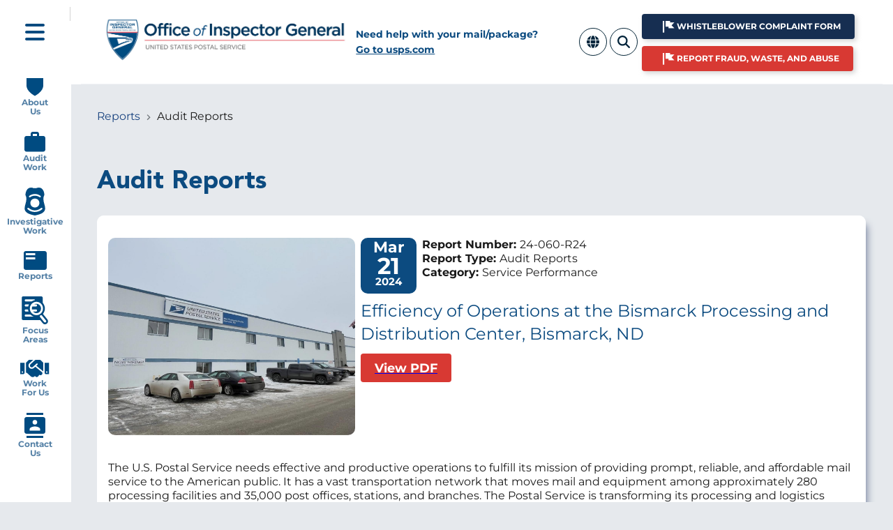

--- FILE ---
content_type: text/html; charset=UTF-8
request_url: https://www.uspsoig.gov/reports/audit-reports/efficiency-operations-bismarck-processing-and-distribution-center-bismarck-nd
body_size: 12968
content:
<!DOCTYPE html>
<html lang="en" dir="ltr" prefix="content: http://purl.org/rss/1.0/modules/content/  dc: http://purl.org/dc/terms/  foaf: http://xmlns.com/foaf/0.1/  og: http://ogp.me/ns#  rdfs: http://www.w3.org/2000/01/rdf-schema#  schema: http://schema.org/  sioc: http://rdfs.org/sioc/ns#  sioct: http://rdfs.org/sioc/types#  skos: http://www.w3.org/2004/02/skos/core#  xsd: http://www.w3.org/2001/XMLSchema# ">
  <head>
    <meta charset="utf-8" />
<noscript><style>form.antibot * :not(.antibot-message) { display: none !important; }</style>
</noscript><meta name="description" content="The U.S. Postal Service needs effective and productive operations to fulfill its mission of providing prompt, reliable, and affordable mail service to the American public." />
<link rel="canonical" href="https://www.uspsoig.gov/reports/audit-reports/efficiency-operations-bismarck-processing-and-distribution-center-bismarck-nd" />
<meta property="og:site_name" content="Office of Inspector General" />
<meta property="og:type" content="Report" />
<meta property="og:url" content="https://www.uspsoig.gov/reports/audit-reports/efficiency-operations-bismarck-processing-and-distribution-center-bismarck-nd" />
<meta property="og:title" content="Efficiency of Operations at the Bismarck Processing and Distribution Center, Bismarck, ND" />
<meta name="twitter:card" content="summary" />
<meta name="Generator" content="Drupal 10 (https://www.drupal.org)" />
<meta name="MobileOptimized" content="width" />
<meta name="HandheldFriendly" content="true" />
<meta name="viewport" content="width=device-width, initial-scale=1.0" />
<script type="application/ld+json">{
    "@context": "https://schema.org",
    "@type": "BreadcrumbList",
    "itemListElement": [
        {
            "@type": "ListItem",
            "position": 1,
            "name": "Reports",
            "item": "https://www.uspsoig.gov/reports"
        },
        {
            "@type": "ListItem",
            "position": 2,
            "name": "Audit Reports"
        }
    ]
}</script>
<link rel="icon" href="/themes/custom/usps_subtheme/favicon.ico" type="image/vnd.microsoft.icon" />
<link rel="alternate" hreflang="en" href="https://www.uspsoig.gov/reports/audit-reports/efficiency-operations-bismarck-processing-and-distribution-center-bismarck-nd" />

    <title>Efficiency of Operations at the Bismarck Processing and Distribution Center, Bismarck, ND | Office of Inspector General OIG</title>
    <link rel="stylesheet" media="all" href="/sites/default/files/css/css_61D1FnEjxq_3fqTDBTb9IZqPLuuu5M7cse996T4my1U.css?delta=0&amp;language=en&amp;theme=usps_subtheme&amp;include=[base64]" />
<link rel="stylesheet" media="all" href="//fonts.googleapis.com/icon?family=Material+Icons" />
<link rel="stylesheet" media="all" href="//fonts.googleapis.com/icon?family=Material+Icons+Outlined" />
<link rel="stylesheet" media="all" href="//fonts.googleapis.com/icon?family=Material+Icons+Two+Tone" />
<link rel="stylesheet" media="all" href="//fonts.googleapis.com/icon?family=Material+Icons+Round" />
<link rel="stylesheet" media="all" href="//fonts.googleapis.com/icon?family=Material+Icons+Sharp" />
<link rel="stylesheet" media="all" href="/sites/default/files/css/css__-_hwQTgvEJxWxbpVeXoaKNDH-BJc0503TrSJidGsPg.css?delta=6&amp;language=en&amp;theme=usps_subtheme&amp;include=[base64]" />
<link rel="stylesheet" media="all" href="/sites/default/files/css/css_y7th6DO17477IVF0u3fQvAjmyckjF9JYtM6HudnIm-E.css?delta=7&amp;language=en&amp;theme=usps_subtheme&amp;include=[base64]" />
<link rel="stylesheet" media="print" href="/sites/default/files/css/css_n71hnR4tjy4dWWEzqaLm60deDiJKJL1BV9DDANpoREA.css?delta=8&amp;language=en&amp;theme=usps_subtheme&amp;include=[base64]" />
<link rel="stylesheet" media="all" href="/sites/default/files/css/css_7Q7v47gVjQpLawTFjl1c6aO1hARZ5AbLj9GcZc5_qSU.css?delta=9&amp;language=en&amp;theme=usps_subtheme&amp;include=[base64]" />

    <script type="application/json" data-drupal-selector="drupal-settings-json">{"path":{"baseUrl":"\/","pathPrefix":"","currentPath":"node\/7772","currentPathIsAdmin":false,"isFront":false,"currentLanguage":"en"},"pluralDelimiter":"\u0003","suppressDeprecationErrors":true,"ajaxPageState":{"libraries":"[base64]","theme":"usps_subtheme","theme_token":null},"ajaxTrustedUrl":{"\/search":true},"gtm":{"tagId":null,"settings":{"data_layer":"dataLayer","include_environment":false},"tagIds":["GTM-N3GD2TQ"]},"gtag":{"tagId":"","consentMode":false,"otherIds":[],"events":[],"additionalConfigInfo":[]},"external_link_popup":{"whitelist":"","width":"40%","popups":[{"id":"default","name":"Default","status":true,"weight":10,"close":true,"title":"You Are Now Leaving This Site","body":"\u003Cp\u003E\u003Cem\u003EUSPSOIG does not maintain the records you are requesting, we cannot assist you and we are re-directing you to the proper agency.\u003C\/em\u003E\u003C\/p\u003E\n","labelyes":"OK","labelno":"Cancel","domains":"uspis.gov\r\npfoiapal.usps.com","target":"_self"}]},"data":{"extlink":{"extTarget":true,"extTargetAppendNewWindowLabel":"(opens in a new window)","extTargetNoOverride":false,"extNofollow":false,"extNoreferrer":true,"extFollowNoOverride":false,"extClass":"0","extLabel":"(link is external)","extImgClass":false,"extSubdomains":true,"extExclude":"","extInclude":"\\\/hotline$|\\\/whistleblower-complaint$|hotlineform.uspsoig.gov","extCssExclude":"","extCssInclude":"","extCssExplicit":"","extAlert":false,"extAlertText":"This link will take you to an external web site. We are not responsible for their content.","extHideIcons":false,"mailtoClass":"0","telClass":"","mailtoLabel":"(link sends email)","telLabel":"(link is a phone number)","extUseFontAwesome":false,"extIconPlacement":"append","extFaLinkClasses":"fa fa-external-link","extFaMailtoClasses":"fa fa-envelope-o","extAdditionalLinkClasses":"","extAdditionalMailtoClasses":"","extAdditionalTelClasses":"","extFaTelClasses":"fa fa-phone","whitelistedDomains":[],"extExcludeNoreferrer":""}},"statistics":{"data":{"nid":"7772"},"url":"\/core\/modules\/statistics\/statistics.php"},"search_api_autocomplete":{"search":{"auto_submit":true,"min_length":2}},"user":{"uid":0,"permissionsHash":"dc6239118b1d743f6717d66ca5d5d43d4906087d1187baaafd127b994efdc243"}}</script>
<script src="/sites/default/files/js/js_XU4VoRdyTWnFx901YH4eqSvgtpHTs-prLA4SEf8JTXM.js?scope=header&amp;delta=0&amp;language=en&amp;theme=usps_subtheme&amp;include=[base64]"></script>
<script src="/libraries/fontawesome/js/all.min.js?v=6.4.2" defer></script>
<script src="/libraries/fontawesome/js/v4-shims.min.js?v=6.4.2" defer></script>
<script src="/sites/default/files/js/js_MouhSre5BFEmk7U1YhkaggBYPmAjtPapLFZkdtOmNxc.js?scope=header&amp;delta=3&amp;language=en&amp;theme=usps_subtheme&amp;include=[base64]"></script>
<script src="/modules/contrib/google_tag/js/gtm.js?t48s4j"></script>
<script src="/modules/contrib/google_tag/js/gtag.js?t48s4j"></script>
<script src="/sites/default/files/js/js_guClWhtS42SSpotHSElzhoGVxEd9b5Hiku1hGJe2l1M.js?scope=header&amp;delta=6&amp;language=en&amp;theme=usps_subtheme&amp;include=[base64]"></script>

    <link rel="icon" type="image/png" sizes="16x16" href="/themes/custom/usps_subtheme/assets/img/favicons/favicon.ico">
    <link rel="icon" type="image/png" sizes="16x16" href="/themes/custom/usps_subtheme/assets/img/favicons/favicon-16x16.png">
    <link rel="icon" type="image/png" sizes="32x32" href="/themes/custom/usps_subtheme/assets/img/favicons/favicon-32x32.png">
    <link rel="icon" type="image/png" sizes="180x180" href="/themes/custom/usps_subtheme/assets/img/favicons/apple-touch-icon.png">
    <link rel="icon" type="image/png" sizes="192x192" href="/themes/custom/usps_subtheme/assets/img/favicons/android-chrome-192x192.png">
    <link rel="icon" type="image/png" sizes="512x512" href="/themes/custom/usps_subtheme/assets/img/favicons/android-chrome-512x512.png">
  </head>
  <body class="path-node page-node-type-report usps-navgrid-menu-closed">
        <a href="#main-content" class="visually-hidden focusable skip-link">
      Skip to main content
    </a>
    <noscript><iframe src="https://www.googletagmanager.com/ns.html?id=GTM-N3GD2TQ"
                  height="0" width="0" style="display:none;visibility:hidden"></iframe></noscript>

      <div class="dialog-off-canvas-main-canvas" data-off-canvas-main-canvas>
    

  


<div class="usa-overlay"></div>
<div id="usps-navgrid-container" class="grid-container">
<div id="navgrid-mobile-only-above-header" class="grid-row">
    <div class="grid-col-12 margin-bottom-1 header-button-group">
      <div class="grid-row">
	<button class="usa-button usa-button--primary margin-0" id="whistleblower-button-alt" onclick="window.open('https://hotlineform.uspsoig.gov', '_blank', 'noopener,noreferrer')">
		<div class="whistleblower-button-alt-img usps-inline">
			<img src="/themes/custom/usps_subtheme/assets/img/alert-flag.png"/>
		</div>
		Whistleblower Complaint Form
	</button>
</div>
<div class="grid-row">
        <button class="usa-button usa-button--alert margin-0" id="hotline-button-alt" onclick="window.open('https://hotlineform.uspsoig.gov', '_blank', 'noopener,noreferrer')">
		<div class="hotline-button-alt-img usps-inline">
      <img src="/themes/custom/usps_subtheme/assets/img/alert-flag.png"/>
    </div>
		Report Fraud, Waste, and Abuse</button>
</div>

    </div>
  </div>
  <div class="grid-row grid-row-bg-white">
    <div class="grid-col-auto usps-navgrid-sidenav-top flex-align-self-center">
      <div class="grid-row">
        <div class="grid-col-fill">            <div class="usps-navgrid-control-top"><a href="javascript:void(0);" aria-controls="block-usps-subtheme-main-menu" aria-describedby="oig-access-desc-main-menu-expand"><i class="fa-solid fa-bars fa-2xl"></a></i></div>
        </div>
        <div id="oig-access-desc-main-menu-expand">Expands the main menu</div>
      </div>
    </div>
    <div class="grid-col-fill usps-navgrid-page">
      <div clas="grid-row">
        <div class="grid-col-fill usps-left-shadow">
  <div> 
<header class="usa-header usa-header--extended" role="banner">
      <div class="usa-navbar">
        <div class="region region-header">
    


  
  
  
  
  
  <div class="grid-container" id="usps-header-grid">
    <div class="grid-row grid-gap-sm">
      <div class="order-3 grid-col-10 tablet:grid-col-5 desktop:grid-col-4 desktop:order-1 flex-column flex-align-self-center">
        <div class="usa-logo" id="logo">
  <div class="brand-logo">
          <a class="logo-img" href="/" accesskey="1" title="Home" aria-label="Home">
        <img src="/themes/custom/usps_subtheme/logo-img-and-txt.jpg" alt="Home"/>
      </a>
      </div>
</div>

      </div>
      <div id="navgrid-wider-only-help" class="order-4 desktop:order-2 grid-col-12 desktop:grid-col-2 desktop-lg:grid-col-3 flex-column flex-align-self-center tablet:order-2">
        <div class="usps-header-help">Need help with your mail/package?<br><a href="https://www.usps.com" target="_blank">Go to usps.com</a>
</div>

      </div>
      <div class="order-3 tablet:order-3 grid-col-2 tablet:grid-col-7 desktop:grid-col-6 desktop-lg:grid-col-5 flex-column flex-align-self-center">
        <div class="grid-row">
          <div class="grid-col-fill tablet-lt-no-show">
            &nbsp;&nbsp;&nbsp;
          </div>
          <div class="grid-col-auto flex-column flex-align-self-center">
              <div class="usps-language-selector margin-2px">
    <div class="usps-language-selector-button">
      <a href="#" class="usps-language-selector-trigger" title="Select Language">
        <i class="fa-solid fa-globe usps-button-icon"></i>
      </a>
    </div>
    <div class="usps-language-selector-popup">
      <div class="usps-language-selector-popup-header">Language</div>
      <div class="usps-language-selector-popup-list"></div>
    </div>
  </div>
  
          </div>
          <div class="grid-col-auto flex-column flex-align-self-center">
              <div class="usps-search-popup-button-wrapper margin-2px">
    <a href="/search" id="search-popup-dialog-trigger" aria-controls="search-popup-dialog" aria-describedby="oig-access-desc-search-popup" title="Search">
      <i class="fa-solid fa-search usps-button-icon"></i>
    </a>
  </div>
  
          </div>
          <div id="navgrid-wider-only-hotline-button" class="grid-col-fill tablet:grid-col-auto flex-column flex-align-self-center">
              <div class="header-button-group grid-col-12">
    <div class="grid-row margin-y-1">
        <div>
    <button class="usa-button usa-button--primary" id="whistleblower-button" onclick="window.open('https://hotlineform.uspsoig.gov', '_blank', 'noopener,noreferrer')">
      <span class="usps-inline-block"></span>
      Whistleblower Complaint Form
    </button>
  </div>
  
    </div>
    <div class="grid-row margin-y-1">
        <div>
    <button class="usa-button usa-button--alert" id="hotline-button" onclick="window.open('https://hotlineform.uspsoig.gov', '_blank', 'noopener,noreferrer')">
      <span class="usps-inline-block"></span>
      Report Fraud, Waste, and Abuse
    </button>
  </div>
  
    </div>
  </div>
  
          </div>
          <div class="grid-col-auto flex-column flex-align-self-center">
            <div class="usps-user-account-links-wrapper">
  <div class="usps-user-account-links-profile">
    <a href="/user">
      <i class="fa-solid fa-user usps-profile-button"></i>
    </a>
  </div>
  <div class="usps-user-account-links-logout">
    <a href="/user/logout">Logout</a>
  </div>
  
          </div>
        </div>
      </div>
    </div>

    <div id="search-popup-dialog">
              <div class="search-popup"><div class="usps-search-popup-wrapper">
<div class="views-exposed-form usa-form settings-tray-editable block block-views block-views-exposed-filter-blocksearch-page-search" data-drupal-selector="views-exposed-form-search-page-search" id="block-usps-subtheme-exposedformsearchpage-search" data-drupal-settingstray="editable">
  
    
      <form action="/search" method="get" id="views-exposed-form-search-page-search" accept-charset="UTF-8" class="usa-search usa-search--small" role="search" aria-label="Sitewide search">
  <div class="form--inline clearfix">
  <div class="usa-form-group js-form-item form-item js-form-type-search-api-autocomplete form-item-search js-form-item-search">
      
<label class="usa-sr-only usa-label" for="edit-search">Search </label>
          <input name="search" data-drupal-selector="edit-search" data-search-api-autocomplete-search="search" class="form-autocomplete form-text usa-input" data-autocomplete-path="/search_api_autocomplete/search?display=page_search&amp;&amp;filter=search" type="text" id="edit-search" value="" size="60" maxlength="128" />

      </div>
<div class="usa-form-group js-form-item form-item js-form-type-select form-item-type-1 js-form-item-type-1">
      
<label for="edit-type-1" class="usa-label">Content type </label>
          <select data-drupal-selector="edit-type-1" id="edit-type-1" name="type_1" class="form-select usa-select"><option value="All" selected="selected">- Any -</option><option value="abandoned_property">Abandoned Property</option><option value="article">Article</option><option value="career">Job</option><option value="featured_link">Featured Link</option><option value="focus_on">Focus On</option><option value="page">Page</option><option value="person">Person</option><option value="podcast_episode">Podcast Episode</option><option value="recommendation">Recommendation</option><option value="report">Report</option></select>
      </div>
<div class="usa-form-group js-form-item form-item js-form-type-date form-item-node-date js-form-item-node-date">
      
<label for="edit-node-date" class="usa-label">Start Date </label>
          <input type="date" data-drupal-selector="edit-node-date" id="edit-node-date" name="node_date" value="" size="30" class="form-date" />

      </div>
<div class="usa-form-group js-form-item form-item js-form-type-date form-item-node-date-1 js-form-item-node-date-1">
      
<label for="edit-node-date-1" class="usa-label">Date End </label>
          <input type="date" data-drupal-selector="edit-node-date-1" id="edit-node-date-1" name="node_date_1" value="" size="30" class="form-date" />

      </div>
<div class="usa-form-group js-form-item form-item js-form-type-select form-item-sort-by js-form-item-sort-by">
      
<label for="edit-sort-by" class="usa-label">Sort by </label>
          <select data-drupal-selector="edit-sort-by" id="edit-sort-by" name="sort_by" class="form-select usa-select"><option value="search_api_relevance" selected="selected">Relevance</option><option value="node_date">Date</option></select>
      </div>
<div class="usa-form-group js-form-item form-item js-form-type-select form-item-sort-order js-form-item-sort-order">
      
<label for="edit-sort-order" class="usa-label">Order </label>
          <select data-drupal-selector="edit-sort-order" id="edit-sort-order" name="sort_order" class="form-select usa-select"><option value="ASC">Asc</option><option value="DESC" selected="selected">Desc</option></select>
      </div>
<div id="search-actions" data-drupal-selector="edit-actions" class="form-actions js-form-wrapper form-wrapper">
    <button aria-label="Submit Search" class="usa-button button js-form-submit form-submit" data-drupal-selector="edit-submit-search" type="submit" id="edit-submit-search" name="" value="search-icon">
        <img src="/themes/contrib/oig_base/assets/uswds/img/usa-icons-bg/search--white.svg" class="usa-search__submit-icon" alt="Search">
    </button>

</div>

</div>

</form>

  </div>

</div>

</div>    </h1>
  </div>
  <div id="oig-access-desc-search-popup">Dialog for search input</div>
<div class="language-switcher-language-url settings-tray-editable block block-language block-language-blocklanguage-interface" id="block-languageswitcher" role="navigation" data-drupal-settingstray="editable">
  
    
      <ul class="links"><li hreflang="en" data-drupal-link-system-path="node/7772" class="en is-active"><a href="/reports/audit-reports/efficiency-operations-bismarck-processing-and-distribution-center-bismarck-nd" class="language-link is-active" hreflang="en" data-drupal-link-system-path="node/7772">English</a></li><li hreflang="es" data-drupal-link-system-path="node/7772" class="es"><a href="/es/node/7772" class="language-link" hreflang="es" data-drupal-link-system-path="node/7772">Spanish</a></li></ul>
  </div>

  </div>

      <button class="usa-menu-btn">Menu</button>
    </div>

    <nav aria-label="Primary navigation" class="usa-nav" role="navigation">
      <button class="usa-nav__close">
        <img src="/themes/contrib/oig_base/assets/uswds/img/close.svg" alt="close" />
      </button>
              <div class="usa-nav__inner">
      
      
      
              </div>
          </nav>

  
</header>
</div> </div>
</div>
</div> </div>   <div id="navgrid-mobile-only-below-header" class="grid-row">
    <div class="grid-col-12">
      <div class="usps-header-help">Need help with your mail/package? <a href="https://www.usps.com" target="_blank">Go to usps.com</a></div>

    </div>
  </div>
  <div class="grid-row">
    <div class="grid-col-auto usps-navgrid-sidenav">
      <div class="grid-row">
        <div class="grid-col-auto">
                  </div>
      </div>
    </div>
    <div class="grid-col-fill usps-navgrid-page">
      <div clas="grid-row">
        <div class="grid-col-fill">
  <div> 
<main class="usa-section" id="main-content">
  <div class="grid-container">
    <div class="grid-row grid-gap">
      <div class="grid-col-12">
          <div class="region region-breadcrumb">
    <div id="block-usps-subtheme-breadcrumbs" class="settings-tray-editable block block-system block-system-breadcrumb-block" data-drupal-settingstray="editable">
  
    
      <h3 id="system-breadcrumb" class="visually-hidden">Breadcrumb</h3>
<nav class="usa-breadcrumb" aria-label="Breadcrumbs,,">
  <ol class="usa-breadcrumb__list">
      <li class="usa-breadcrumb__list-item">
              <a href="/reports" class="usa-breadcrumb__link">Reports</a>
          </li>
      <li class="usa-breadcrumb__list-item">
              Audit Reports
          </li>
    </ol>
</nav>

  </div>

  </div>

          <div class="region region-highlighted">
    <div data-drupal-messages-fallback class="hidden"></div>
<div id="block-usps-subtheme-shutdownbanner" class="padding-bottom-2 settings-tray-editable block block-oig-base-library block-shutdown-banner" data-drupal-settingstray="editable">
  
    
      


  </div>

  </div>


        
      </div>
    </div>
    
    <div class="grid-row grid-gap">

    
    <div class="region-content tablet:grid-col-12">
        <div class="region region-content">
    <div id="block-usps-subtheme-content" class="block block-system block-system-main-block">
  
    
      
<h1>
            <div class="field field--name-field-report-type field--type-entity-reference field--label-hidden field__item">Audit Reports</div>
      </h1>






      
<article data-history-node-id="7772" about="/reports/audit-reports/efficiency-operations-bismarck-processing-and-distribution-center-bismarck-nd" class="report-type-audit-reports report-full usps-section full-width width-full">
	<div class="usa-collection__item full-width">
  <div class="grid-container report-full-container padding-bottom-2">
    <div class="grid-row report-full-wrapper-row" >
      <div class="grid-row report-full-top-section tablet:margin-right-1">
                  <div class="grid-col-12 tablet:grid-col-4 report-full-img flex-align-self-top">
            <ul class="usa-collection">
              <li class="usa-collection__item">
                              
            <div class="field field--name-field-teaser-image field--type-entity-reference field--label-hidden field__item"><article class="media media--type-image media--view-mode-default">
  
      
  <div class="field field--name-field-media-image field--type-image field--label-visually_hidden">
    <div class="field__label visually-hidden">Image</div>
              <div class="field__item">    <img srcset="/sites/default/files/styles/max_325x325/public/image/2024-03/efficiencyops_bismark_pdc_dr_cover_ap.jpg?itok=705mQvwR 325w, /sites/default/files/styles/max_650x650/public/image/2024-03/efficiencyops_bismark_pdc_dr_cover_ap.jpg?itok=ZKnYleG- 650w, /sites/default/files/styles/max_960x960/public/image/2024-03/efficiencyops_bismark_pdc_dr_cover_ap.jpg?itok=UfnM_d_m 960w, /sites/default/files/styles/max_1300x1300/public/image/2024-03/efficiencyops_bismark_pdc_dr_cover_ap.jpg?itok=hM_vs9Nt 1300w, /sites/default/files/styles/max_2600x2600/public/image/2024-03/efficiencyops_bismark_pdc_dr_cover_ap.jpg?itok=gRHxz-ey 2600w" sizes="(min-width: 1290px) 1290px, 100vw" width="960" height="769" src="/sites/default/files/styles/max_960x960/public/image/2024-03/efficiencyops_bismark_pdc_dr_cover_ap.jpg?itok=UfnM_d_m" alt="Efficiency PnDC Bismark Cover" loading="lazy" typeof="foaf:Image" />


</div>
          </div>

  </article>
</div>
      
                            </li>
            </ul>
          </div>
                <div class="grid-col-12 tablet:grid-col-8 padding-left-0 margin-sm-1-lg-2 report-full-info">
          <div class="grid-row margin-left-0 tablet:margin-left-1">
            <div class="grid-col-auto calendar-date ">
              
            <div class="field field--name-field-publication-date field--type-datetime field--label-hidden field__item">  <div class="calendar_item">
    <div class="calendar_month">Mar </div>
    <div class="calendar_day">21</div>
    <div class="calendar_tyear">2024</div>
  </div>
</div>
      

            </div>
            <div class="grid-col-fill">
                <div class="grid-row">
    <div class="grid-col-fill usps-inline-wrapper">
      <span><strong>Report Number: </strong></span>
            <div class="field field--name-field-report-number field--type-string field--label-hidden field__item">24-060-R24</div>
      
    </div>
  </div>
<div class="grid-row">
  <div class="grid-col-fill ">
    <span><strong>Report Type: </strong></span>
            <div class="field field--name-field-report-type field--type-entity-reference field--label-hidden field__item">Audit Reports</div>
      
  </div>
</div>
  <div class="grid-row">
    <div class="grid-col-fill usps-inline-wrapper">
      <span><strong>Category: </strong></span>Service Performance
    </div>
  </div>


            </div>
            <div class="grid-col-12">
                <h2 class="usa-collection__heading report-full-title">
            <div class="field field--name-title field--type-string field--label-hidden field__item">Efficiency of Operations at the Bismarck Processing and Distribution Center, Bismarck, ND</div>
      </h2>
  <ul class="usa-collection__meta" aria-label="More information">
          <li class="usa-collection__meta-item">
        <a href="/sites/default/files/reports/2024-03/24-060-r24.pdf">
          <div class="usa-button usa-button--alert">View PDF</div>
        </a>
      </li>
    
  </ul>

            </div>
                          <div class="grid-col-12 margin-y-1">
                <div class="usa-collection margin-0">
	<div class="grid-container padding-0 margin-0 podcast-and-shorthand-container">
		<div class="grid-row">
								</div>
	</div>
</div>

              </div>
                      </div>
        </div>
      </div>
            <div class="grid-row">
        <div class="grid-col-12">
          <div class="clearfix">
          
            <div class="field field--name-body field--type-text-with-summary field--label-hidden field__item"><p><span><span><span>The U.S. Postal Service needs effective and productive operations to fulfill its mission of providing prompt, reliable, and affordable mail service to the American public. It has a vast transportation network that moves mail and equipment among approximately 280 processing facilities and 35,000 post offices, stations, and branches. The Postal Service is transforming its processing and logistics networks to become more scalable, reliable, visible, efficient, automated, and digitally integrated. This includes modernizing operating plans and aligning the workforce; leveraging emerging technologies to provide world-class visibility and tracking of mail and packages in near real time; and optimizing the surface and air transportation network. The U.S. Postal Service Office of Inspector General reviews the efficiency of mail processing operations at facilities across the country and provides management with timely feedback to further the Postal Service’s mission. </span></span></span></p>
<p><span><span><span>This report presents the results of our audit of the efficiency of operations at the Bismarck Processing and Distribution Center (P&amp;DC) in Bismarck, ND. We selected the Bismarck, ND, P&amp;DC based on congressional requests from U.S. Senators Tina Smith (MN) and Amy Klobuchar (MN), and U.S. Representatives Angie Craig (MN), Pete Stauber (MN), Betty McCollum (MN), Brad Finstad (MN), Tom Emmer (MN), Michelle Fischbach (MN), Dean Phillips (MN), and Ilhan Omar (MN) to conduct a full audit of mail operations in the Minnesota- North Dakota District. We reviewed mail processing performance indicators including first and last mile failures; workhours; scanning compliance; and late, canceled, and extra trips. The Bismarck P&amp;DC is in the Midwest Processing Division and processes letters, flats, and packages. The Bismarck P&amp;DC services multiple 3-digit ZIP Codes in urban and rural communities.</span></span></span></p>
</div>
      
          </div>
        </div>
      </div>
    </div>
  </div>
  </div>
</article>





<div class="usps-section padding-top-2 padding-bottom-2 padding-left-4 padding-right-4 margin-top-4">
  <h3 class="font-heading-lg margin-top-1">Report Recommendations</h3>

  
      <div class="field field--name-field-recommendations field--type-entity-reference field--label-hidden field__items">
              <div class="field__item"><div class="views-element-container"><div class="usa-table usa-table--borderless usps-table usps-table--gray view view-open-recommendations view-id-open_recommendations view-display-id-block_open_recommendations js-view-dom-id-cad3b3519d7f655a3d29678424b0818367c07000cd3608a9c11fb241b449b59e">
  
    
      
      <div class="view-content grid-row grid-gap">
      <div class="tablet:grid-col-fill">
        <table class="usa-table views-table views-view-table cols-8 usa-table--borderless usps-table usps-table--gray usps-table--open-recommendations">
        <thead>
    <tr>
                                      <th id="view-field-number-table-column" class="views-field views-field-field-number" scope="col">#</th>
                                      <th id="view-body-table-column" class="views-field views-field-body" scope="col">Recommendation</th>
                                      <th id="view-field-status-table-column" class="views-field views-field-field-status" scope="col">Status</th>
                                      <th id="view-field-financial-value-table-column" class="views-field views-field-field-financial-value" scope="col">Value</th>
                                      <th id="view-field-management-response-table-column" class="views-field views-field-field-management-response" scope="col">Initial Management Response</th>
                                      <th id="view-field-usps-proposed-resolution-table-column" class="views-field views-field-field-usps-proposed-resolution" scope="col">USPS Proposed Resolution</th>
                                      <th id="view-field-oig-response-table-column" class="views-field views-field-field-oig-response" scope="col">OIG Response</th>
                                      <th id="view-field-final-resolution-table-column" class="views-field views-field-field-final-resolution" scope="col">Final Resolution</th>
          </tr>
    </thead>
    <tbody>
      <tr>
                                                                      <td headers="view-field-number-table-column" class="views-field views-field-field-number" data-label="#">1        </td>
                                                                      <td headers="view-body-table-column" class="views-field views-field-body" data-label="Recommendation"><p>Properly allocate resources at the manual letter and flat operations units and verify the mail is sorted in time to meet dispatch daily at the Bismarck Processing and Distribution Center.</p>
        </td>
                                                                      <td headers="view-field-status-table-column" class="views-field views-field-field-status" data-label="Status">Closed        </td>
                                                                      <td headers="view-field-financial-value-table-column" class="views-field views-field-field-financial-value" data-label="Value">$0
        </td>
                                                                      <td headers="view-field-management-response-table-column" class="views-field views-field-field-management-response" data-label="Initial Management Response">Agree        </td>
                                                                      <td headers="view-field-usps-proposed-resolution-table-column" class="views-field views-field-field-usps-proposed-resolution" data-label="USPS Proposed Resolution">        </td>
                                                                      <td headers="view-field-oig-response-table-column" class="views-field views-field-field-oig-response" data-label="OIG Response">        </td>
                                                                      <td headers="view-field-final-resolution-table-column" class="views-field views-field-field-final-resolution" data-label="Final Resolution">        </td>
          </tr>
      <tr>
                                                                      <td headers="view-field-number-table-column" class="views-field views-field-field-number" data-label="#">2        </td>
                                                                      <td headers="view-body-table-column" class="views-field views-field-body" data-label="Recommendation"><p>Verify supervisors at the Bismarck Processing and Distribution Center are trained on proper mail flow procedures in processing operations and verify these procedures are followed.</p>
        </td>
                                                                      <td headers="view-field-status-table-column" class="views-field views-field-field-status" data-label="Status">Closed        </td>
                                                                      <td headers="view-field-financial-value-table-column" class="views-field views-field-field-financial-value" data-label="Value">$0
        </td>
                                                                      <td headers="view-field-management-response-table-column" class="views-field views-field-field-management-response" data-label="Initial Management Response">Agree        </td>
                                                                      <td headers="view-field-usps-proposed-resolution-table-column" class="views-field views-field-field-usps-proposed-resolution" data-label="USPS Proposed Resolution">        </td>
                                                                      <td headers="view-field-oig-response-table-column" class="views-field views-field-field-oig-response" data-label="OIG Response">        </td>
                                                                      <td headers="view-field-final-resolution-table-column" class="views-field views-field-field-final-resolution" data-label="Final Resolution">        </td>
          </tr>
      <tr>
                                                                      <td headers="view-field-number-table-column" class="views-field views-field-field-number" data-label="#">3        </td>
                                                                      <td headers="view-body-table-column" class="views-field views-field-body" data-label="Recommendation"><p>Identify and implement additional strategies to fill the supervisor of distribution operations vacancy.</p>
        </td>
                                                                      <td headers="view-field-status-table-column" class="views-field views-field-field-status" data-label="Status">Closed        </td>
                                                                      <td headers="view-field-financial-value-table-column" class="views-field views-field-field-financial-value" data-label="Value">$0
        </td>
                                                                      <td headers="view-field-management-response-table-column" class="views-field views-field-field-management-response" data-label="Initial Management Response">Agree        </td>
                                                                      <td headers="view-field-usps-proposed-resolution-table-column" class="views-field views-field-field-usps-proposed-resolution" data-label="USPS Proposed Resolution">        </td>
                                                                      <td headers="view-field-oig-response-table-column" class="views-field views-field-field-oig-response" data-label="OIG Response">        </td>
                                                                      <td headers="view-field-final-resolution-table-column" class="views-field views-field-field-final-resolution" data-label="Final Resolution">        </td>
          </tr>
      <tr>
                                                                      <td headers="view-field-number-table-column" class="views-field views-field-field-number" data-label="#">4        </td>
                                                                      <td headers="view-body-table-column" class="views-field views-field-body" data-label="Recommendation"><p>Train employees at the Bismarck Processing and Distribution Center on the correct trip classification and verify these procedures are followed.</p>
        </td>
                                                                      <td headers="view-field-status-table-column" class="views-field views-field-field-status" data-label="Status">Closed        </td>
                                                                      <td headers="view-field-financial-value-table-column" class="views-field views-field-field-financial-value" data-label="Value">$0
        </td>
                                                                      <td headers="view-field-management-response-table-column" class="views-field views-field-field-management-response" data-label="Initial Management Response">Agree        </td>
                                                                      <td headers="view-field-usps-proposed-resolution-table-column" class="views-field views-field-field-usps-proposed-resolution" data-label="USPS Proposed Resolution">        </td>
                                                                      <td headers="view-field-oig-response-table-column" class="views-field views-field-field-oig-response" data-label="OIG Response">        </td>
                                                                      <td headers="view-field-final-resolution-table-column" class="views-field views-field-field-final-resolution" data-label="Final Resolution">        </td>
          </tr>
      <tr>
                                                                      <td headers="view-field-number-table-column" class="views-field views-field-field-number" data-label="#">5        </td>
                                                                      <td headers="view-body-table-column" class="views-field views-field-body" data-label="Recommendation"><p>Verify all drivers are using wheel chocks at the Bismarck Processing and Distribution Center.</p>
        </td>
                                                                      <td headers="view-field-status-table-column" class="views-field views-field-field-status" data-label="Status">Closed        </td>
                                                                      <td headers="view-field-financial-value-table-column" class="views-field views-field-field-financial-value" data-label="Value">$0
        </td>
                                                                      <td headers="view-field-management-response-table-column" class="views-field views-field-field-management-response" data-label="Initial Management Response">Agree        </td>
                                                                      <td headers="view-field-usps-proposed-resolution-table-column" class="views-field views-field-field-usps-proposed-resolution" data-label="USPS Proposed Resolution">        </td>
                                                                      <td headers="view-field-oig-response-table-column" class="views-field views-field-field-oig-response" data-label="OIG Response">        </td>
                                                                      <td headers="view-field-final-resolution-table-column" class="views-field views-field-field-final-resolution" data-label="Final Resolution">        </td>
          </tr>
    </tbody>
</table>

      </div>
    </div>
  
          </div>
</div>
</div>
          </div>
  
</div>


  </div>

  </div>

          </div>

    
    </div>
    </div>
    </div>
    </div>
  </div>
</main>
<footer class="usa-footer usa-footer--medium" role="contentinfo">
        <div class="usa-footer__primary-section med-foot">
    <div class="grid-container">
      <div class="grid-row">
                  <nav class="tablet:grid-col-9" aria-label="Footer navigation">
              <div class="grid-row region region-footer-menu">
    
<div id="block-moreresources" class="settings-tray-editable tablet:grid-col" data-drupal-settingstray="editable">
      <h2>More Resources</h2>
  
  

    
              <ul class="add-list-reset">
    
    
      <li class="usa-footer__primary-link">
        <a href="/abandoned-property" data-drupal-link-system-path="abandoned-property">Abandoned Property</a>
      </li>

    
      <li class="usa-footer__primary-link">
        <a href="/accessibility" data-drupal-link-system-path="node/109">Accessibility</a>
      </li>

    
      <li class="usa-footer__primary-link">
        <a href="/privacy-policy" data-drupal-link-system-path="node/110">Privacy Policy</a>
      </li>

    
      <li class="usa-footer__primary-link">
        <a href="/vulnerability-disclosure-policy" data-drupal-link-system-path="node/111">Vulnerability Disclosure Policy</a>
      </li>

    
      <li class="usa-footer__primary-link">
        <a href="/personal-assistance-services" data-drupal-link-system-path="node/151">Personal Assistance Services</a>
      </li>

    
      <li class="usa-footer__primary-link">
        <a href="/eeo-policy" data-drupal-link-system-path="node/130">EEO</a>
      </li>

    
      <li class="usa-footer__primary-link">
        <a href="/reasonable-accommodation-written-procedures" data-drupal-link-system-path="node/112">Reasonable Accommodation Written Procedures</a>
      </li>

    
      <li class="usa-footer__primary-link">
        <a href="/leosa" data-drupal-link-system-path="node/114">LEOSA</a>
      </li>

    
      <li class="usa-footer__primary-link">
        <a href="/usps-oig-alumni" data-drupal-link-system-path="node/113">USPS OIG Alumni </a>
      </li>

    
              </ul>
    
  


</div>

<div id="block-relatedsites" class="settings-tray-editable tablet:grid-col" data-drupal-settingstray="editable">
      <h2>Related Sites</h2>
  
  

    
              <ul class="add-list-reset">
    
    
      <li class="usa-footer__primary-link">
        <a href="https://www.usps.com/">USPS</a>
      </li>

    
      <li class="usa-footer__primary-link">
        <a href="https://about.usps.com/who/legal/no-fear-act/">No Fear Act</a>
      </li>

    
      <li class="usa-footer__primary-link">
        <a href="https://about.usps.com/who/legal/arch-barriers-act/welcome.htm">Architectural Barriers Act</a>
      </li>

    
      <li class="usa-footer__primary-link">
        <a href="https://www.ignet.gov/">IGNET</a>
      </li>

    
      <li class="usa-footer__primary-link">
        <a href="https://www.uspis.gov/">U.S. Postal Inspection Service</a>
      </li>

    
      <li class="usa-footer__primary-link">
        <a href="https://www.usa.gov/">USA.gov</a>
      </li>

    
              </ul>
    
  


</div>

<div id="block-contactus" class="settings-tray-editable tablet:grid-col" data-drupal-settingstray="editable">
      <h2>Contact Us</h2>
  
  

    
              <ul class="add-list-reset">
    
    
      <li class="usa-footer__primary-link">
        <a href="/congressional-and-media" data-drupal-link-system-path="node/85">Congressional and Media</a>
      </li>

    
      <li class="usa-footer__primary-link">
        <a href="/foia" data-drupal-link-system-path="node/78">FOIA</a>
      </li>

    
      <li class="usa-footer__primary-link">
        <a href="/whistleblower-retaliation-faq" data-drupal-link-system-path="node/84">Whistleblower Retaliation FAQ</a>
      </li>

    
      <li class="usa-footer__primary-link">
        <a href="/contact-us" data-drupal-link-system-path="node/8">General Contact Information</a>
      </li>

    
      <li class="usa-footer__primary-link">
        <a href="/hotline">Hotline Complaint</a>
      </li>

    
              </ul>
    
  


</div>

  </div>

          </nav>
          <div class="tablet:grid-col-3 footer-last">
              <div class="region region-footer">
    <div id="block-usps-subtheme-reportabusebutton" class="settings-tray-editable block block-oig-base-library block-report-abuse-button" data-drupal-settingstray="editable">
  
    
      
    <div class="clear-both">
    <button class="usa-button usa-button--alert" id="report-abuse-button" onclick="window.open('https://hotlineform.uspsoig.gov', '_blank', 'noopener,noreferrer')"><div class="usps-inline-block"></div>REPORT FRAUD, WASTE, AND ABUSE</button>
  </div>

  </div>

  </div>


                          <div class="usa-footer__contact-links">
                <div class="usa-footer__social-links grid-row">
                  <div class="grid-col usa-social-label">
                    Our Social Media
                  </div>
                                      <div class="grid-col-auto">
                      <a class="usa-social-link usa-social-link--facebook" href="http://www.facebook.com/oig.usps">
                        <span class="usa-social-link_icon fa-brands fa-facebook"></span>
                        <span class="usa-social-link_text">Facebook</span>
                      </a>
                    </div>
                                                        <div class="grid-col-auto">
                      <a class="usa-social-link usa-social-link--twitter" href="http://www.twitter.com/oigusps">
                        <span class="usa-social-link_icon fa-brands fa-x-twitter"></span>
                        <span class="usa-social-link_text">Twitter</span>
                      </a>
                    </div>
                                    <div class="grid-col-auto">
                    <a class="usa-social-link usa-social-link--linkedin" href="https://www.linkedin.com/company/usps-oig">
                      <span class="usa-social-link_icon fa-brands fa-linkedin"></span>
                      <span class="usa-social-link_text">LinkedIn</span>
                    </a>
                  </div>
                                      <div class="grid-col-auto">
                      <a class="usa-social-link usa-social-link--youtube" href="http://www.youtube.com/user/oigusps">
                        <span class="usa-social-link_icon fa-brands fa-youtube"></span>
                        <span class="usa-social-link_text">YouTube</span>
                      </a>
                    </div>
                                                    </div>
                <div class="grid-row flex-column flex-align-start usps-govdelivery-links">
                  <div class="grid-col"><h2>STAY CONNECTED</h2></div>
                  <div class="grid-col"><div>Get email updates on the latest OIG news.</div></div>
                  <div class="grid-col"><a href="https://public.govdelivery.com/accounts/USPSOIG/subscriber/new" target="_blank" class="usa-button usps-smaller-button usps-button-theme-rev">Subscribe</a></div>
                </div>
                              </div>
                      </div>
              </div>
    </div>
  </div>
  <div class="usa-footer__secondary-section">
    <div class="grid-container">
              <div class="grid-row grid-gap">
          <div class="mobile-lg:grid-col-12">
            
          </div>
        </div>
            <div class="grid-row grid-gap">
        <div class="mobile-lg:grid-col-12">
          <div class="usa-copyright">&copy; Copyright 2025 by United States Postal Service Office of Inspector General</div>
        </div>
      </div>
    </div>
  </div>
  </footer>
</div>
</div> </div>   <div class="region region-primary-side-nav">
    <nav role="navigation" aria-labelledby="block-usps-subtheme-main-menu-menu" id="block-usps-subtheme-main-menu" class="settings-tray-editable block block-menu navigation menu--main" data-drupal-settingstray="editable">
            
  <h2 class="visually-hidden" id="block-usps-subtheme-main-menu-menu">Main navigation</h2>
  

        


<div class="usps-navgrid-menu">
  <div class="usps-navgrid-close-expanded-menu">
    <a href="javascript:void(0);" aria-controls="block-usps-subtheme-main-menu" aria-describedby="oig-access-desc-main-menu-sidenav-collapse">
      <i class="fa-solid fa-arrow-left fa-lg"></i>
    </a>
  </div>
  <div class="usps-navgrid-control">
    <a href="javascript:void(0);" aria-controls="block-usps-subtheme-main-menu" aria-describedby="oig-access-desc-main-menu-sidenav-expand">
      <i class="fa-solid fa-bars fa-2xl"></i>
    </a>
  </div>
  <div id="oig-access-desc-main-menu-sidenav-expand">Expands the main menu</div>
  <div id="oig-access-desc-main-menu-sidenav-collapse">Collapses the main menu</div>
                <ul class="menu">
                                              <li class="menu-item menu-item--expanded about-us">
                                                                                    <div class="usps-navgrid-closed-icon">            <a class="usps-nav-icon" href="/about-us" title="About Us">
              <img class="usps-navgrid-closed-icon" alt="About Us menu link icon" src="/themes/custom/usps_subtheme/assets/img/icon-feather-shield.png">
            </a>
          </div>
                 <div class="usps-link-wrapper">            <div class="usps-expanded-icon-wrapper">
              <a class="usps-nav-icon" href="/about-us" title="About Us"><span class="material-icons usps-sidenav-icons-expanded">shield</span></a>
            </div>
          <a href="/about-us" attributes="About Us" data-drupal-link-system-path="node/4"><span class="usps-expanded">About Us</span><span class="usps-collapsed">About<br>Us</span></a></div>
        
                                <ul class="menu">
                                              <li class="menu-item our-mission">
                                                <div class="usps-navgrid-closed-icon"></div>
                 <div class="usps-link-wrapper"><a href="/about-us#OurMission" title="Our Mission" attributes="Our Mission" data-drupal-link-system-path="node/4">Our Mission</a></div>
        
              </li>
                                          <li class="menu-item our-inspector-general">
                                                <div class="usps-navgrid-closed-icon"></div>
                 <div class="usps-link-wrapper"><a href="/about-us/our-inspector-general" attributes="Our Inspector General" data-drupal-link-system-path="node/79">Our Inspector General</a></div>
        
              </li>
                                          <li class="menu-item our-leadership">
                                                <div class="usps-navgrid-closed-icon"></div>
                 <div class="usps-link-wrapper"><a href="/about-us/our-leadership" attributes="Our Leadership" data-drupal-link-system-path="node/6913">Our Leadership</a></div>
        
              </li>
                                          <li class="menu-item menu-item--collapsed office-of-audit">
                                                <div class="usps-navgrid-closed-icon"></div>
                 <div class="usps-link-wrapper"><a href="/about-us/office-audit" attributes="Office of Audit" data-drupal-link-system-path="node/80">Office of Audit</a></div>
        
              </li>
                                          <li class="menu-item menu-item--collapsed office-of-investigations">
                                                <div class="usps-navgrid-closed-icon"></div>
                 <div class="usps-link-wrapper"><a href="/about-us/office-investigations" attributes="Office of Investigations" data-drupal-link-system-path="node/81">Office of Investigations</a></div>
        
              </li>
                                          <li class="menu-item research-and-insights-solution-center">
                                                <div class="usps-navgrid-closed-icon"></div>
                 <div class="usps-link-wrapper"><a href="/about-us/research-and-insights-solution-center" attributes="Research and Insights Solution Center" data-drupal-link-system-path="node/91">Research and Insights Solution Center</a></div>
        
              </li>
                                          <li class="menu-item frequently-asked-questions">
                                                <div class="usps-navgrid-closed-icon"></div>
                 <div class="usps-link-wrapper"><a href="/about-us/frequently-asked-questions" attributes="Frequently Asked Questions" data-drupal-link-system-path="node/46">Frequently Asked Questions</a></div>
        
              </li>
        </ul>
  
              </li>
                                          <li class="menu-item menu-item--expanded audit-work">
                                                                                    <div class="usps-navgrid-closed-icon">            <a class="usps-nav-icon" href="/about-us/office-audit" title="Audit work">
              <img class="usps-navgrid-closed-icon" alt="Audit Work menu link icon" src="/themes/custom/usps_subtheme/assets/img/icon-material-work.png">
            </a>
          </div>
                 <div class="usps-link-wrapper">            <div class="usps-expanded-icon-wrapper">
              <a class="usps-nav-icon" href="/about-us/office-audit" title="Audit work"><span class="material-icons usps-sidenav-icons-expanded">work</span></a>
            </div>
          <a href="/about-us/office-audit" title="Audit work" attributes="Audit work" data-drupal-link-system-path="node/80"><span class="usps-expanded">Audit Work</span><span class="usps-collapsed">Audit<br>Work</span></a></div>
        
                                <ul class="menu">
                                              <li class="menu-item upcoming-audits">
                                                <div class="usps-navgrid-closed-icon"></div>
                 <div class="usps-link-wrapper"><a href="/reports/upcoming-audit-work" title="Upcoming Audits" attributes="Upcoming Audits" data-drupal-link-system-path="reports/upcoming-audit-work">Upcoming Audits</a></div>
        
              </li>
                                          <li class="menu-item audit-reports">
                                                <div class="usps-navgrid-closed-icon"></div>
                 <div class="usps-link-wrapper"><a href="/reports?f%5B0%5D=report_type%3A7" title="Audit Reports" attributes="Audit Reports" data-drupal-link-query="{&quot;f&quot;:[&quot;report_type:7&quot;]}" data-drupal-link-system-path="reports">Audit Reports</a></div>
        
              </li>
                                          <li class="menu-item open-audit-recommendations">
                                                <div class="usps-navgrid-closed-icon"></div>
                 <div class="usps-link-wrapper"><a href="/reports/open-audit-recommendations" attributes="Open Audit Recommendations" data-drupal-link-system-path="reports/open-audit-recommendations">Open Audit Recommendations</a></div>
        
              </li>
                                          <li class="menu-item field-operations-reviews">
                                                <div class="usps-navgrid-closed-icon"></div>
                 <div class="usps-link-wrapper"><a href="/reports/field-operations-reviews" title="Field Operations Reviews" attributes="Field Operations Reviews" data-drupal-link-system-path="reports/field-operations-reviews">Field Operations Reviews</a></div>
        
              </li>
        </ul>
  
              </li>
                                          <li class="menu-item menu-item--expanded investigative-work">
                                                                                    <div class="usps-navgrid-closed-icon">            <a class="usps-nav-icon" href="/investigative-work" title="Investigative Work">
              <img class="usps-navgrid-closed-icon" alt="Investigative Work menu link icon" src="/themes/custom/usps_subtheme/assets/img/Icon-badge.svg">
            </a>
          </div>
                 <div class="usps-link-wrapper">            <div class="usps-expanded-icon-wrapper">
              <a class="usps-nav-icon" href="/investigative-work" title="Investigative Work"><span class="icon-Icon-badge usps-sidenav-icons-expanded"></span></a>
            </div>
          <a href="/investigative-work" title="Investigative Work" attributes="Investigative Work" data-drupal-link-system-path="node/106"><span class="usps-expanded">Investigative Work</span><span class="usps-collapsed">Investigative<br>Work</span></a></div>
        
                                <ul class="menu">
                                              <li class="menu-item investigative-case-highlights">
                                                <div class="usps-navgrid-closed-icon"></div>
                 <div class="usps-link-wrapper"><a href="/investigative-work/case-highlights" title="Investigative Case Highlights" attributes="Investigative Case Highlights" data-drupal-link-system-path="investigative-work/case-highlights">Investigative Case Highlights</a></div>
        
              </li>
                                          <li class="menu-item closed-investigations">
                                                <div class="usps-navgrid-closed-icon"></div>
                 <div class="usps-link-wrapper"><a href="/investigative-work/closed-investigations" title="Closed Investigations" attributes="Closed Investigations" data-drupal-link-system-path="node/60">Closed Investigations</a></div>
        
              </li>
                                          <li class="menu-item investigative-news-releases">
                                                <div class="usps-navgrid-closed-icon"></div>
                 <div class="usps-link-wrapper"><a href="/investigative-work/investigative-news-releases" title="Investigative News Releases" attributes="Investigative News Releases" data-drupal-link-system-path="investigative-work/investigative-news-releases">Investigative News Releases</a></div>
        
              </li>
        </ul>
  
              </li>
                                          <li class="menu-item menu-item--expanded reports">
                                                                                    <div class="usps-navgrid-closed-icon">            <a class="usps-nav-icon" href="/reports" title="Reports">
              <img class="usps-navgrid-closed-icon" alt="Reports menu link icon" src="/themes/custom/usps_subtheme/assets/img/icon-material-featured-play-list.png">
            </a>
          </div>
                 <div class="usps-link-wrapper">            <div class="usps-expanded-icon-wrapper">
              <a class="usps-nav-icon" href="/reports" title="Reports"><span class="material-icons usps-sidenav-icons-expanded">featured_play_list</span></a>
            </div>
          <a href="/reports" attributes="Reports" data-drupal-link-system-path="reports"><span class="usps-expanded">Reports</span><span class="usps-collapsed">Reports<br></span></a></div>
        
                                <ul class="menu">
                                              <li class="menu-item completed-audits">
                                                <div class="usps-navgrid-closed-icon"></div>
                 <div class="usps-link-wrapper"><a href="/reports?f%5B0%5D=report_type%3A7" title="Completed Audits" attributes="Completed Audits" data-drupal-link-query="{&quot;f&quot;:[&quot;report_type:7&quot;]}" data-drupal-link-system-path="reports">Completed Audits</a></div>
        
              </li>
                                          <li class="menu-item white-papers">
                                                <div class="usps-navgrid-closed-icon"></div>
                 <div class="usps-link-wrapper"><a href="/reports?f%5B0%5D=report_type%3A10" title="White Papers" attributes="White Papers" data-drupal-link-query="{&quot;f&quot;:[&quot;report_type:10&quot;]}" data-drupal-link-system-path="reports">White Papers</a></div>
        
              </li>
                                          <li class="menu-item semiannual-report-to-congress">
                                                <div class="usps-navgrid-closed-icon"></div>
                 <div class="usps-link-wrapper"><a href="/reports?f%5B0%5D=report_type%3A8" attributes="Semiannual Report to Congress" data-drupal-link-query="{&quot;f&quot;:[&quot;report_type:8&quot;]}" data-drupal-link-system-path="reports">Semiannual Report to Congress</a></div>
        
              </li>
                                          <li class="menu-item congressional-testimonies">
                                                <div class="usps-navgrid-closed-icon"></div>
                 <div class="usps-link-wrapper"><a href="/reports?f%5B0%5D=report_type%3A119" title="Congressional Testimonies " attributes="Congressional Testimonies " data-drupal-link-query="{&quot;f&quot;:[&quot;report_type:119&quot;]}" data-drupal-link-system-path="reports">Congressional Testimonies</a></div>
        
              </li>
                                          <li class="menu-item all-reports">
                                                <div class="usps-navgrid-closed-icon"></div>
                 <div class="usps-link-wrapper"><a href="/reports" title="All OIG reports" attributes="All OIG reports" data-drupal-link-system-path="reports">All Reports</a></div>
        
              </li>
        </ul>
  
              </li>
                                          <li class="menu-item menu-item--expanded focus-areas">
                                                                                    <div class="usps-navgrid-closed-icon">            <a class="usps-nav-icon" href="/focus-areas" title="Focus Areas">
              <img class="usps-navgrid-closed-icon" alt="Focus Areas menu link icon" src="/themes/custom/usps_subtheme/assets/img/Icon-data-search.svg">
            </a>
          </div>
                 <div class="usps-link-wrapper">            <div class="usps-expanded-icon-wrapper">
              <a class="usps-nav-icon" href="/focus-areas" title="Focus Areas"><span class="icon-Icon-data-search usps-sidenav-icons-expanded"></span></a>
            </div>
          <a href="/focus-areas" title="Focus Areas" attributes="Focus Areas" data-drupal-link-system-path="node/129"><span class="usps-expanded">Focus Areas</span><span class="usps-collapsed">Focus<br>Areas</span></a></div>
        
                                <ul class="menu">
                                              <li class="menu-item service-performance">
                                                <div class="usps-navgrid-closed-icon"></div>
                 <div class="usps-link-wrapper"><a href="/focus-areas/service-performance" title="Service Performance" attributes="Service Performance" data-drupal-link-system-path="node/105">Service Performance</a></div>
        
              </li>
                                          <li class="menu-item election-mail-political-mail">
                                                <div class="usps-navgrid-closed-icon"></div>
                 <div class="usps-link-wrapper"><a href="/focus-areas/election-political-mail" title="Election/Political Mail" attributes="Election/Political Mail" data-drupal-link-system-path="node/53">Election Mail/Political Mail</a></div>
        
              </li>
                                          <li class="menu-item focus-on">
                                                <div class="usps-navgrid-closed-icon"></div>
                 <div class="usps-link-wrapper"><a href="/focus-areas/focus-on" title="Focus On" attributes="Focus On" data-drupal-link-system-path="node/49">Focus On...</a></div>
        
              </li>
                                          <li class="menu-item did-you-know">
                                                <div class="usps-navgrid-closed-icon"></div>
                 <div class="usps-link-wrapper"><a href="/focus-areas/did-you-know" attributes="Did You Know..." data-drupal-link-system-path="focus-areas/did-you-know">Did You Know...</a></div>
        
              </li>
                                          <li class="menu-item pushing-the-envelope-blog">
                                                <div class="usps-navgrid-closed-icon"></div>
                 <div class="usps-link-wrapper"><a href="/focus-areas/blog" title="Pushing the Envelope Blog" attributes="Pushing the Envelope Blog" data-drupal-link-system-path="focus-areas/blog">Pushing the Envelope Blog</a></div>
        
              </li>
                                          <li class="menu-item podcasts">
                                                <div class="usps-navgrid-closed-icon"></div>
                 <div class="usps-link-wrapper"><a href="/focus-areas/podcasts/usps-oig-podcast" title="USPS OIG Podcasts" attributes="USPS OIG Podcasts" data-drupal-link-system-path="focus-areas/podcasts/usps-oig-podcast">Podcasts</a></div>
        
              </li>
                                          <li class="menu-item delivering-for-america-oversight">
                                                <div class="usps-navgrid-closed-icon"></div>
                 <div class="usps-link-wrapper"><a href="/delivering-for-america" title="Delivering for America Oversight" attributes="Delivering for America Oversight" data-drupal-link-system-path="node/8593">Delivering for America Oversight</a></div>
        
              </li>
        </ul>
  
              </li>
                                          <li class="menu-item menu-item--expanded work-for-us">
                                                                                    <div class="usps-navgrid-closed-icon">            <a class="usps-nav-icon" href="/work-for-us" title="Work For Us">
              <img class="usps-navgrid-closed-icon" alt="Work For Us menu link icon" src="/themes/custom/usps_subtheme/assets/img/icon-awesome-handshake.png">
            </a>
          </div>
                 <div class="usps-link-wrapper">            <div class="usps-expanded-icon-wrapper">
              <a class="usps-nav-icon" href="/work-for-us" title="Work For Us"><i class="fa fa-handshake fa-lg usps-sidenav-icons-expanded-fa"></i></a>
            </div>
          <a href="/work-for-us" attributes="Work For Us"><span class="usps-expanded">Work For Us</span><span class="usps-collapsed">Work<br>For Us</span></a></div>
        
                                <ul class="menu">
                                              <li class="menu-item job-openings">
                                                <div class="usps-navgrid-closed-icon"></div>
                 <div class="usps-link-wrapper"><a href="/work-for-us/job-openings" title="Job Openings" attributes="Job Openings" data-drupal-link-system-path="work-for-us/job-openings">Job Openings</a></div>
        
              </li>
                                          <li class="menu-item contractor-opportunities">
                                                <div class="usps-navgrid-closed-icon"></div>
                 <div class="usps-link-wrapper"><a href="/contractor-opportunities" title="Contractor Opportunities" attributes="Contractor Opportunities" data-drupal-link-system-path="node/52">Contractor Opportunities</a></div>
        
              </li>
                                          <li class="menu-item new-hires">
                                                <div class="usps-navgrid-closed-icon"></div>
                 <div class="usps-link-wrapper"><a href="/new-hires" title="New Hires" attributes="New Hires" data-drupal-link-system-path="node/131">New Hires</a></div>
        
              </li>
                                          <li class="menu-item eeo">
                                                <div class="usps-navgrid-closed-icon"></div>
                 <div class="usps-link-wrapper"><a href="/eeo-policy" title="EEO" attributes="EEO" data-drupal-link-system-path="node/130">EEO</a></div>
        
              </li>
        </ul>
  
              </li>
                                          <li class="menu-item contact-us">
                                                                                    <div class="usps-navgrid-closed-icon">            <a class="usps-nav-icon" href="/contact-us" title="Contact Us">
              <img class="usps-navgrid-closed-icon" alt="Contact Us menu link icon" src="/themes/custom/usps_subtheme/assets/img/icon-material-contacts.png">
            </a>
          </div>
                 <div class="usps-link-wrapper">            <div class="usps-expanded-icon-wrapper">
              <a class="usps-nav-icon" href="/contact-us" title="Contact Us"><span class="material-icons usps-sidenav-icons-expanded iconsize-10">contacts</span></a>
            </div>
          <a href="/contact-us" attributes="Contact Us" data-drupal-link-system-path="node/8"><span class="usps-expanded">Contact Us</span><span class="usps-collapsed">Contact<br>Us</span></a></div>
        
              </li>
        </ul>
  
</div>


  </nav>

  </div>


  </div>

    
    <script src="/sites/default/files/js/js_agEurSI0UqDkvFw2KkKyfFoGs31LQEGWLzetIjdp6z8.js?scope=footer&amp;delta=0&amp;language=en&amp;theme=usps_subtheme&amp;include=[base64]"></script>

  </body>
</html>


--- FILE ---
content_type: text/css
request_url: https://www.uspsoig.gov/sites/default/files/css/css__-_hwQTgvEJxWxbpVeXoaKNDH-BJc0503TrSJidGsPg.css?delta=6&language=en&theme=usps_subtheme&include=eJx9UdFywyAM-yE3fBLnJB5hNZjDpmn39UvSZl3T2158kjDCMnQ1qhnZc8xnX6S04saILAE-JBvOpJLI_cKdXv4963SKCRIuvouPj4NkdT0qLS_QUZdmqzwedZvlZPLeX6Xlt2adsBYowuzG2gpyt-LTmkhBb2qUtgFAYvArcDuApvOobqsPfHeAgVH1dr_2wIlUMZDCIJVclpqQ49fqUdRr622iZRsvDOi65jvvcz0oBJHA5A2DC5ZeKYYj7_ATr6CGFtXisM_YPRW4RJrVbbVLMjZ-hl1-tq9Yb8uamo0y51OPOVMFJazD5LFEj81kkFSYjNwf-j1nwpjdD_KBpUf-Bv5X5NY
body_size: 1315
content:
/* @license GNU-GPL-2.0-or-later https://www.drupal.org/licensing/faq */
span.ext{width:10px;height:10px;padding-right:12px;text-decoration:none;background:url(/modules/contrib/extlink/images/extlink_s.png) 2px center no-repeat;}span.mailto{width:10px;height:10px;padding-right:12px;text-decoration:none;background:url(/modules/contrib/extlink/images/extlink_s.png) -20px center no-repeat;}span.tel{width:10px;height:10px;padding-right:12px;text-decoration:none;background:url(/modules/contrib/extlink/images/extlink_s.png) -42px center no-repeat;}svg.ext{width:14px;height:14px;fill:#727272;font-weight:900;}svg.mailto,svg.tel{width:14px;height:14px;fill:#727272;}[data-extlink-placement='prepend'],[data-extlink-placement='before']{padding-right:0.2rem;}[data-extlink-placement='append'],[data-extlink-placement='after']{padding-left:0.2rem;}svg.ext path,svg.mailto path,svg.tel path{stroke:#727272;stroke-width:3;}@media print{svg.ext,svg.mailto,svg.tel,span.ext,span.mailto,span.tel{display:none;padding:0;}}.extlink i{padding-left:0.2em;}.extlink-nobreak{white-space:nowrap;}
.shutdown-banner .usa-alert{padding-bottom:.002rem;}
.search-api-autocomplete-suggestion{position:relative;padding:3px 5px;}.search-api-autocomplete-search .ui-menu-item-wrapper{margin:0;padding:0;color:#333;border:0;}.search-api-autocomplete-search .ui-menu-item-wrapper.ui-state-active .search-api-autocomplete-suggestion{color:#FFF;background:#0072B9;}.search-api-autocomplete-search .ui-menu-item{list-style-image:none;}.search-api-autocomplete-search .ui-menu-item:hover{background:#eee;}.search-api-autocomplete-search .ui-menu-item a{text-decoration:none;}.search-api-autocomplete-suggestion .autocomplete-suggestion-note{font-size:90%;}.search-api-autocomplete-suggestion .autocomplete-suggestion-user-input{font-weight:bold;}.search-api-autocomplete-suggestion .autocomplete-suggestion-results-count{position:absolute;right:0.2em;}
.field--name-body table,.field--type-text table{padding:.5rem;}.field--name-body table caption,.field--type-text table caption{color:#0c4b80;font-size:22px;font-weight:bold;}.field--type-text table thead th,.field--name-body table thead th{background-color:#03243B;color:white;}.field--type-text table thead th,.field--name-body table thead th{padding:.5rem;}.field--type-text table tbody tr:nth-child(odd),.field--name-body table tbody tr:nth-child(odd){background-color:white;padding:.4em 0;}.field--type-text table tbody tr:nth-child(even),.field--name-body table tbody tr:nth-child(even){background-color:#E6E9ED;padding:.4em 0;}.field--type-text table tbody td,.field--name-body table tbody td{padding:.5rem;}.oig-focuson-related-reports-thumbnail{height:65px;width:65px;margin-left:auto;margin-right:auto;}.oig-focuson-related-reports-thumbnail img{border-radius:50%;min-height:100%;max-height:100%;min-width:100%;max-width:100%;object-fit:cover;}.focus-on-detail-page-related-reports-view table,.focus-on-detail-page-related-reports-view table tr,.focus-on-detail-page-related-reports-view  table td,.focus-on-detail-page-related-reports-view  table th{border:0;}.focus-on-detail-page-related-reports-view  .views-row{width:100%;margin-bottom:.5em;}.focus-on-detail-page-related-reports-view .grid-container.oig-container-no-spaces{margin-left:0px;margin-right:0px;margin-top:0px;margin-bottom:0px;padding-top:0px;padding-bottom:0px;padding-left:0px;padding-right:0px;background-color:white !important;}.focus-on-detail-page-related-reports-block{background-color:white !important;padding:1em;border-radius:10px;box-shadow:7px 8px 11px -5px #7B87A2;margin-top:1em;}.focus-on-detail-page-related-reports-block h2{text-transform:uppercase;font-size:24px;}.oig-align-center{text-align:center;}.oig-align-left{text-align:left;}.oig-tabular-col{margin-bottom:.5em;}@media (min-width:64em){.oig-tabular-col{margin-bottom:0em;}}.focus-on-detail-page .mediablock-ext-left-col{width:100%;}.focus-on-detail-page .mediablock-ext-left-col .field--name-field-media-oembed-video,.focus-on-detail-page .mediablock-ext-left-col img{min-width:100%;max-width:100%;min-height:200px;max-height:200px;object-fit:cover;height:200px;width:100%;}@media (min-width:40em){.focus-on-detail-page .mediablock-ext-left-col{width:auto;}.focus-on-detail-page .mediablock-ext-left-col .field--name-field-media-oembed-video,.focus-on-detail-page .mediablock-ext-left-col img{min-width:350px;max-width:350px;min-height:200px;max-height:200px;object-fit:cover;height:200px;width:350px;}}.focus-on-detail-page-related-reports-block a,.focus-on-detail-page-related-reports-block a{color:#0c4b80;text-decoration:none;font-weight:bold;}.focus-on-detail-page-related-reports-block a:active,.focus-on-detail-page-related-reports-block a:hover{text-decoration:underline;}.focus-on-detail-page-related-reports-block a{font-family:"Avenir LT Std 95 Black";}.focus-on-detail-page-related-reports-block .grid-row{font-weight:bold;color:#03243b;}article.focus-on-detail-page{border-radius:10px;box-shadow:7px 8px 11px -5px #7B87A2;padding:1em;background-color:white;}article.focus-on-detail-page h2.node-title--page{margin-top:0px;margin-bottom:0px;font-size:24px;}article.focus-on-detail-page .field--name-field-date{margin-top:.5em;margin-bottom:.5em;font-weight:bold;}#block-focusonsectiontitle h1{margin-top:.5em;margin-bottom:.5em;}#block-views-block-focus-on-block-1 .grid-row > div{align-content:center;}#block-views-block-focus-on-block-1 .grid-row > div img{height:200px;width:100%;object-fit:cover;}.focus-on-detail-page .field--name-field-feature-image img{display:block;margin-left:auto;margin-right:auto;}


--- FILE ---
content_type: text/css
request_url: https://www.uspsoig.gov/sites/default/files/css/css_7Q7v47gVjQpLawTFjl1c6aO1hARZ5AbLj9GcZc5_qSU.css?delta=9&language=en&theme=usps_subtheme&include=eJx9UdFywyAM-yE3fBLnJB5hNZjDpmn39UvSZl3T2158kjDCMnQ1qhnZc8xnX6S04saILAE-JBvOpJLI_cKdXv4963SKCRIuvouPj4NkdT0qLS_QUZdmqzwedZvlZPLeX6Xlt2adsBYowuzG2gpyt-LTmkhBb2qUtgFAYvArcDuApvOobqsPfHeAgVH1dr_2wIlUMZDCIJVclpqQ49fqUdRr622iZRsvDOi65jvvcz0oBJHA5A2DC5ZeKYYj7_ATr6CGFtXisM_YPRW4RJrVbbVLMjZ-hl1-tq9Yb8uamo0y51OPOVMFJazD5LFEj81kkFSYjNwf-j1nwpjdD_KBpUf-Bv5X5NY
body_size: 290
content:
/* @license GNU-GPL-2.0-or-later https://www.drupal.org/licensing/faq */
@font-face{font-family:'icomoon';src:url(/themes/custom/usps_subtheme/assets/css/custom_icons/fonts/icomoon.eot?84iedt=);src:url(/themes/custom/usps_subtheme/assets/css/custom_icons/fonts/icomoon.eot?84iedt=#iefix) format('embedded-opentype'),url(/themes/custom/usps_subtheme/assets/css/custom_icons/fonts/icomoon.ttf?84iedt=) format('truetype'),url(/themes/custom/usps_subtheme/assets/css/custom_icons/fonts/icomoon.woff?84iedt=) format('woff'),url(/themes/custom/usps_subtheme/assets/css/custom_icons/fonts/icomoon.svg?84iedt=#icomoon) format('svg');font-weight:normal;font-style:normal;font-display:block;}[class^="icon-"],[class*=" icon-"]{font-family:'icomoon' !important;speak:never;font-style:normal;font-weight:normal;font-variant:normal;text-transform:none;line-height:1;-webkit-font-smoothing:antialiased;-moz-osx-font-smoothing:grayscale;}.icon-Icon-badge:before{content:"\e900";}.icon-Icon-data-search:before{content:"\e901";}


--- FILE ---
content_type: text/css
request_url: https://www.uspsoig.gov/sites/default/files/css/css_n71hnR4tjy4dWWEzqaLm60deDiJKJL1BV9DDANpoREA.css?delta=8&language=en&theme=usps_subtheme&include=eJx9UdFywyAM-yE3fBLnJB5hNZjDpmn39UvSZl3T2158kjDCMnQ1qhnZc8xnX6S04saILAE-JBvOpJLI_cKdXv4963SKCRIuvouPj4NkdT0qLS_QUZdmqzwedZvlZPLeX6Xlt2adsBYowuzG2gpyt-LTmkhBb2qUtgFAYvArcDuApvOobqsPfHeAgVH1dr_2wIlUMZDCIJVclpqQ49fqUdRr622iZRsvDOi65jvvcz0oBJHA5A2DC5ZeKYYj7_ATr6CGFtXisM_YPRW4RJrVbbVLMjZ-hl1-tq9Yb8uamo0y51OPOVMFJazD5LFEj81kkFSYjNwf-j1nwpjdD_KBpUf-Bv5X5NY
body_size: 730
content:
/* @license GNU-GPL-2.0-or-later https://www.drupal.org/licensing/faq */
footer,#navgrid-mobile-only-above-header,#navgrid-wider-only-hotline-button,.usa-breadcrumb,.region-sidebar-second,.usps-header-help,.usps-language-selector,.usps-navgrid-close-expanded-menu,.usps-navgrid-control-top,.usps-navgrid-menu,.usps-search-popup-button-wrapper{display:none !important;visibility:hidden !important;}header{border:none;}title{font-size:16pt !important;font-weight:bold!important;}body,#main-content .grid-container,.bg-disabled-light
.grid-container,.grid-col-fill,.usps-navgrid-page
.usa-section{background-color:#FFF !important;}element.style{}.field--name-field-content>.field__item:first-child>.paragraph,.paragraph--type--section.paragraph--view-mode--default .field--name-field-content>.field__item:first-child .grid-row,.path-blog article.blog-post-teaser-article:first-child .usa-collection__item,.usps-header-block-container .usps-header-block-body-col p:first-child,.usps-section-facet ul li:first-child,.usps-table.usps-table--child-listing tbody .views-field-body p:first-child{margin-top:0;}.paragraph--type--section.paragraph--view-mode--default
element.style{}.field--name-field-content>.field__item:first-child>.paragraph,.paragraph--type--section.paragraph--view-mode--default .field--name-field-content>.field__item:first-child .grid-row,.path-blog article.blog-post-teaser-article:first-child .usa-collection__item,.usps-header-block-container .usps-header-block-body-col p:first-child,.usps-section-facet ul li:first-child,.usps-table.usps-table--child-listing tbody .views-field-body p:first-child{margin-top:0;}#block-abandonedpropertyheadinginformation-2,#block-views-block-blog-most-popular,#block-views-block-blog-popular-posts-block-blog-popular-posts,#block-whatsitliketoworkfortheuspsoig-2,#main-content article.blog-post-full-article,#main-content article.blog-post-teaser-article,#main-content article.career-post-teaser-article,#main-content article.did-you-know-full-article,#main-content article.press-releases-full-article,#main-content article.press-releases-teaser-article,#main-content #block-fortlistpageheader,#main-content #block-headerblockforcontactus,#main-content #block-headerblockfornews,#main-content .usps-show-as-section .grid-container,.did-you-know-listpage-item,.field-operation-reviews-listpage-item,.jqtabs,.node.node--upcoming-audit,.paragraph--type--section.paragraph--view-mode--default,.usps-drop-shadow,.usps-listing,.usps-section{box-shadow:none !important;}a:not(.logo-img):not([href^="https://www.uspsoig.gov"])::after{content:" ( " attr(href) " )";}


--- FILE ---
content_type: image/svg+xml
request_url: https://www.uspsoig.gov/themes/custom/usps_subtheme/assets/img/Icon-data-search.svg
body_size: 1319
content:
<?xml version="1.0" encoding="UTF-8"?><svg id="Layer_2" xmlns="http://www.w3.org/2000/svg" viewBox="0 0 36.24 38.44"><defs><style>.cls-1{fill:#004b81;stroke-width:0px;}</style></defs><g id="Layer_1-2"><path class="cls-1" d="m20.24,10.24c-1.03,0-2.01.26-2.87.71h2.22c.84,0,1.52.68,1.52,1.52s-.68,1.52-1.52,1.52h-5.08c-.37.82-.58,1.72-.58,2.68,0,.43.04.85.12,1.26h5.54c.84,0,1.52.68,1.52,1.52s-.68,1.52-1.52,1.52h-4.04c1.16,1.31,2.83,2.13,4.69,2.13,3.48,0,6.31-2.88,6.31-6.43s-2.83-6.43-6.31-6.43Z"/><path class="cls-1" d="m35.31,31.68l-5.5-6.8c-.2-.25-.42-.46-.66-.65,1.7-2.05,2.73-4.69,2.73-7.57s-1.11-5.72-2.93-7.8V1.99c0-1.1-.89-1.99-2-1.99H1.99C.89,0,0,.89,0,1.99v28.64c0,1.1.89,2,1.99,2h23.42l3.45,4.26c.82,1.01,2.02,1.54,3.23,1.54.92,0,1.84-.3,2.6-.92,1.78-1.44,2.06-4.05.62-5.83ZM5.61,3.97h11.15c.69,0,1.28.46,1.46,1.1-1.7.3-3.27.98-4.63,1.94h-7.98c-.84,0-1.52-.68-1.52-1.52s.68-1.52,1.52-1.52Zm0,6.98h4.46c-.52.94-.91,1.96-1.16,3.04h-3.29c-.84,0-1.52-.68-1.52-1.52s.68-1.52,1.52-1.52Zm0,6.98h3.05c.11,1.06.37,2.08.74,3.04h-3.79c-.84,0-1.52-.68-1.52-1.52s.68-1.52,1.52-1.52Zm0,10.02c-.84,0-1.52-.68-1.52-1.52s.68-1.52,1.52-1.52h6.32c1.35,1.4,3.05,2.46,4.95,3.04H5.61Zm5.56-11.28c0-5.08,4.06-9.19,9.07-9.19s9.07,4.12,9.07,9.19-4.06,9.19-9.07,9.19-9.07-4.12-9.07-9.19Zm21.96,18.91c-.31.25-.68.37-1.04.37-.48,0-.96-.21-1.29-.62l-5.5-6.8c-.58-.71-.46-1.76.25-2.33.71-.58,1.76-.46,2.33.25l5.5,6.8c.58.71.46,1.76-.25,2.33Z"/></g></svg>


--- FILE ---
content_type: image/svg+xml
request_url: https://www.uspsoig.gov/themes/custom/usps_subtheme/assets/img/Icon-badge.svg
body_size: 638
content:
<?xml version="1.0" encoding="UTF-8"?><svg id="Layer_2" xmlns="http://www.w3.org/2000/svg" viewBox="0 0 29.06 39.54"><defs><style>.cls-1{fill:#004b81;stroke-width:0px;}</style></defs><g id="Layer_1-2"><path class="cls-1" d="m27.77,10.78c.63.43-.03-14.7-12.1-9.79v-.09c-.99-.23-1.29-.23-2.28,0v.09C1.64-3.92.67,11.21,1.3,10.78c5.94,11.4-13.38,23.71,13.17,28.74v.02s.09-.01.13,0v-.02c26.56-5.03,7.23-17.34,13.17-28.74Zm-21.19.96c.07-.06,7.57-5.98,15.85-.04.53.38.66,1.12.27,1.66-.23.32-.6.5-.97.5-6.67-4.7-13.23-.96-13.66-.26-1.18.98-2.7-.9-1.49-1.85Zm14.33,10.12c-.14,8.39-12.62,8.39-12.76,0,.14-8.39,12.62-8.39,12.76,0Zm3.96,8.77c-4.42,4.35-14.18,6.06-20.63.05-1.2-.97.34-2.83,1.52-1.83,9.15,7.58,17.15.36,17.49.04,1.11-1.06,2.76.7,1.62,1.74Z"/></g></svg>
